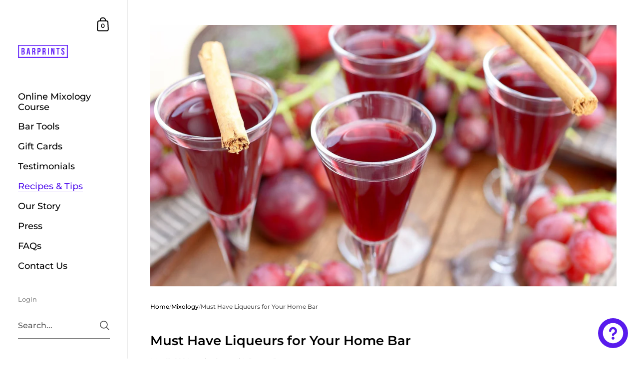

--- FILE ---
content_type: text/javascript
request_url: https://barprints.com/cdn/shop/t/19/assets/bss-file-configdata-banner.js?v=120473463730232013861700392920
body_size: -359
content:
var configDataBanners = [{"id":1004,"name":"Black Week 2023","enable":1,"pages":"1,2,3,4,7","position":0,"product_type":0,"banner_text":"BLACK WEEK SALE!!!🔥 40% OFF SITEWIDE🔥 SALE ENDS NOV. 28, 2023 🔥 USE CODE: \"BLACK\" ","banner_text_font_size":13,"banner_text_font_family":null,"banner_text_color":"#fcfcfc","banner_text_background_color":"#f90101","banner_text_background_type":0,"customer_type":0,"customer_ids":"","customer_tags":null,"exclude_customer_type":0,"exclude_customer_ids":"","exclude_customer_tags":null,"banner_text_formatting":2,"banner_background_opacity":100,"banner_background_gradient":["#FF6162","#FF9766"],"banner_background_preset":0,"banner_background_image_name":null,"banner_background_cdn_img":null,"banner_background_s3_img":null,"tags":"","createdAt":"2023-11-19T11:02:35.000Z","updatedAt":"2023-11-19T11:21:56.000Z","banner_scroll":true,"banner_clickable":0,"clickable_url":null,"is_open_in_newtab":false,"is_add_x_button":true,"enable_visibility_date":false,"from_date":null,"to_date":null}]